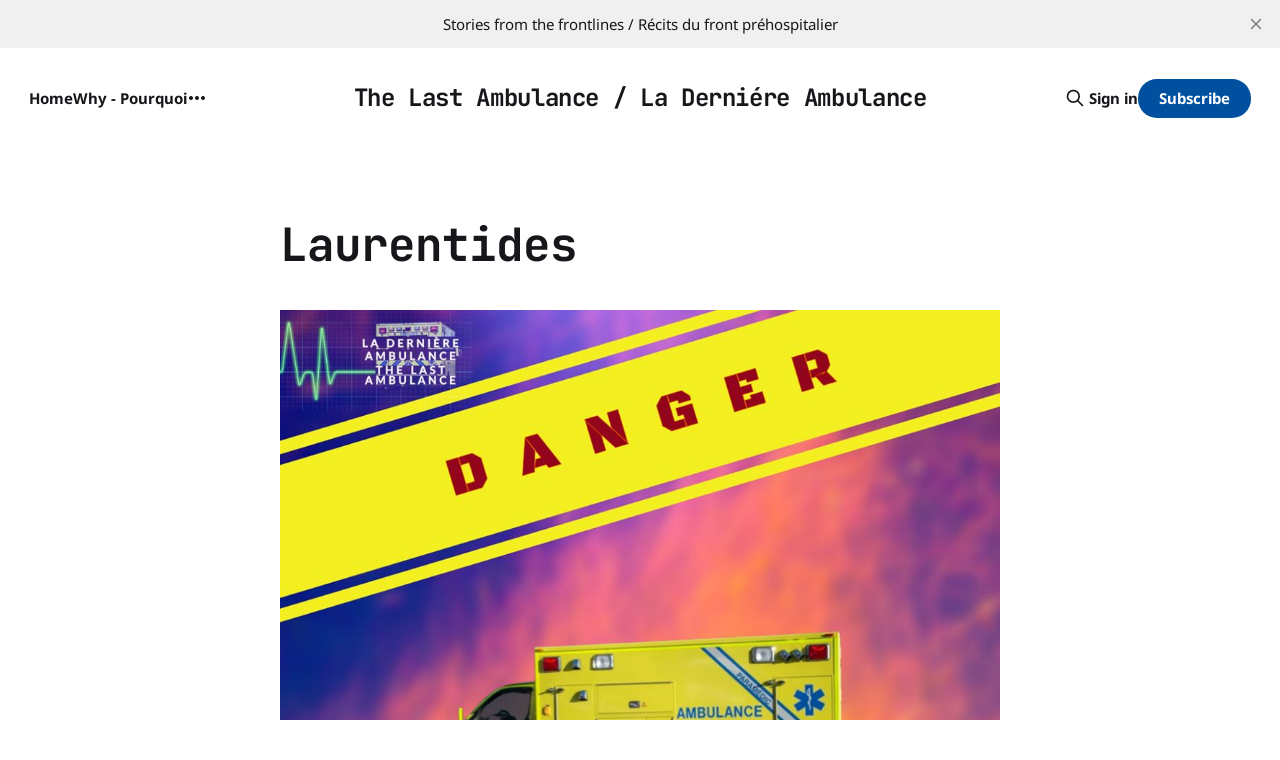

--- FILE ---
content_type: text/html; charset=utf-8
request_url: https://www.thelastambulance.com/laurentides/
body_size: 6586
content:
<!DOCTYPE html>
<html lang="en; fr">
<head>

    <title>Laurentides</title>
    <meta charset="utf-8">
    <meta name="viewport" content="width=device-width, initial-scale=1.0">
    
    <link rel="preload" as="style" href="https://www.thelastambulance.com/assets/built/screen.css?v=553bf6ef48">
    <link rel="preload" as="script" href="https://www.thelastambulance.com/assets/built/source.js?v=553bf6ef48">
    
    <link rel="preload" as="font" type="font/woff2" href="https://www.thelastambulance.com/assets/fonts/inter-roman.woff2?v=553bf6ef48" crossorigin="anonymous">
<style>
    @font-face {
        font-family: "Inter";
        font-style: normal;
        font-weight: 100 900;
        font-display: optional;
        src: url(https://www.thelastambulance.com/assets/fonts/inter-roman.woff2?v=553bf6ef48) format("woff2");
        unicode-range: U+0000-00FF, U+0131, U+0152-0153, U+02BB-02BC, U+02C6, U+02DA, U+02DC, U+0304, U+0308, U+0329, U+2000-206F, U+2074, U+20AC, U+2122, U+2191, U+2193, U+2212, U+2215, U+FEFF, U+FFFD;
    }
</style>

    <link rel="stylesheet" type="text/css" href="https://www.thelastambulance.com/assets/built/screen.css?v=553bf6ef48">

    <style>
        :root {
            --background-color: #ffffff
        }
    </style>

    <script>
        /* The script for calculating the color contrast has been taken from
        https://gomakethings.com/dynamically-changing-the-text-color-based-on-background-color-contrast-with-vanilla-js/ */
        var accentColor = getComputedStyle(document.documentElement).getPropertyValue('--background-color');
        accentColor = accentColor.trim().slice(1);

        if (accentColor.length === 3) {
            accentColor = accentColor[0] + accentColor[0] + accentColor[1] + accentColor[1] + accentColor[2] + accentColor[2];
        }

        var r = parseInt(accentColor.substr(0, 2), 16);
        var g = parseInt(accentColor.substr(2, 2), 16);
        var b = parseInt(accentColor.substr(4, 2), 16);
        var yiq = ((r * 299) + (g * 587) + (b * 114)) / 1000;
        var textColor = (yiq >= 128) ? 'dark' : 'light';

        document.documentElement.className = `has-${textColor}-text`;
    </script>

    <link rel="canonical" href="https://www.thelastambulance.com/laurentides/">
    <meta name="referrer" content="no-referrer-when-downgrade">
    
    <meta property="og:site_name" content="The Last Ambulance / La Derniére Ambulance">
    <meta property="og:type" content="website">
    <meta property="og:title" content="Laurentides">
    <meta property="og:description" content="(2023-05-28) Une ambulance est hors service dans la zone d&#x27;intervention Ste-Thérèse. L&#x27;interruption de service a débuté à 06H ce matin et devrait se poursuivre jusqu&#x27;à 18H ce soir.

(2023-05-28) An ambulance is out of service in the Ste-Thérèse response zone. The interruption in service began at 06H this morning and">
    <meta property="og:url" content="https://www.thelastambulance.com/laurentides/">
    <meta property="og:image" content="https://www.thelastambulance.com/content/images/size/w1200/2023/09/Cover2023.9--1--2.jpeg">
    <meta property="article:published_time" content="2023-05-01T12:56:26.000Z">
    <meta property="article:modified_time" content="2023-05-28T16:42:02.000Z">
    <meta property="article:publisher" content="https://www.facebook.com/TheLastAmbulance">
    <meta property="article:author" content="https://www.facebook.com/TheLastAmbulance">
    <meta name="twitter:card" content="summary_large_image">
    <meta name="twitter:title" content="Laurentides">
    <meta name="twitter:description" content="(2023-05-28) Une ambulance est hors service dans la zone d&#x27;intervention Ste-Thérèse. L&#x27;interruption de service a débuté à 06H ce matin et devrait se poursuivre jusqu&#x27;à 18H ce soir.

(2023-05-28) An ambulance is out of service in the Ste-Thérèse response zone. The interruption in service began at 06H this morning and">
    <meta name="twitter:url" content="https://www.thelastambulance.com/laurentides/">
    <meta name="twitter:image" content="https://www.thelastambulance.com/content/images/size/w1200/2023/09/Cover2023.9--1--1.jpeg">
    <meta name="twitter:label1" content="Written by">
    <meta name="twitter:data1" content="Hal Newman">
    <meta name="twitter:creator" content="@BigMedicine">
    <meta property="og:image:width" content="1200">
    <meta property="og:image:height" content="626">
    
    <script type="application/ld+json">
{
    "@context": "https://schema.org",
    "@type": "Article",
    "publisher": {
        "@type": "Organization",
        "name": "The Last Ambulance / La Derniére Ambulance",
        "url": "https://www.thelastambulance.com/",
        "logo": {
            "@type": "ImageObject",
            "url": "https://www.thelastambulance.com/favicon.ico",
            "width": 48,
            "height": 48
        }
    },
    "author": {
        "@type": "Person",
        "name": "Hal Newman",
        "image": {
            "@type": "ImageObject",
            "url": "https://www.gravatar.com/avatar/e5f35f788fe0cd54f8cb62240528f846?s=250&r=x&d=mp",
            "width": 250,
            "height": 250
        },
        "url": "https://www.thelastambulance.com/author/hal/",
        "sameAs": [
            "https://www.facebook.com/TheLastAmbulance",
            "https://x.com/BigMedicine"
        ]
    },
    "headline": "Laurentides",
    "url": "https://www.thelastambulance.com/laurentides/",
    "datePublished": "2023-05-01T12:56:26.000Z",
    "dateModified": "2023-05-28T16:42:02.000Z",
    "description": "(2023-05-28) Une ambulance est hors service dans la zone d&#x27;intervention Ste-Thérèse. L&#x27;interruption de service a débuté à 06H ce matin et devrait se poursuivre jusqu&#x27;à 18H ce soir.\n\n(2023-05-28) An ambulance is out of service in the Ste-Thérèse response zone. The interruption in service began at 06H this morning and is expected to continue until 18H this evening.\n\n(2023-05-18 Lachute QC)\n\nLa version officielle ressemble à ceci :Temporairement limité à une plage d&#x27;ouverture de 8 h à 20 h à son se",
    "mainEntityOfPage": "https://www.thelastambulance.com/laurentides/"
}
    </script>

    <meta name="generator" content="Ghost 6.16">
    <link rel="alternate" type="application/rss+xml" title="The Last Ambulance / La Derniére Ambulance" href="https://www.thelastambulance.com/rss/">
    <script defer src="https://cdn.jsdelivr.net/ghost/portal@~2.58/umd/portal.min.js" data-i18n="true" data-ghost="https://www.thelastambulance.com/" data-key="28c11726541f938a2faf8b004e" data-api="https://the-last-ambulance.ghost.io/ghost/api/content/" data-locale="en; fr" crossorigin="anonymous"></script><style id="gh-members-styles">.gh-post-upgrade-cta-content,
.gh-post-upgrade-cta {
    display: flex;
    flex-direction: column;
    align-items: center;
    font-family: -apple-system, BlinkMacSystemFont, 'Segoe UI', Roboto, Oxygen, Ubuntu, Cantarell, 'Open Sans', 'Helvetica Neue', sans-serif;
    text-align: center;
    width: 100%;
    color: #ffffff;
    font-size: 16px;
}

.gh-post-upgrade-cta-content {
    border-radius: 8px;
    padding: 40px 4vw;
}

.gh-post-upgrade-cta h2 {
    color: #ffffff;
    font-size: 28px;
    letter-spacing: -0.2px;
    margin: 0;
    padding: 0;
}

.gh-post-upgrade-cta p {
    margin: 20px 0 0;
    padding: 0;
}

.gh-post-upgrade-cta small {
    font-size: 16px;
    letter-spacing: -0.2px;
}

.gh-post-upgrade-cta a {
    color: #ffffff;
    cursor: pointer;
    font-weight: 500;
    box-shadow: none;
    text-decoration: underline;
}

.gh-post-upgrade-cta a:hover {
    color: #ffffff;
    opacity: 0.8;
    box-shadow: none;
    text-decoration: underline;
}

.gh-post-upgrade-cta a.gh-btn {
    display: block;
    background: #ffffff;
    text-decoration: none;
    margin: 28px 0 0;
    padding: 8px 18px;
    border-radius: 4px;
    font-size: 16px;
    font-weight: 600;
}

.gh-post-upgrade-cta a.gh-btn:hover {
    opacity: 0.92;
}</style><script async src="https://js.stripe.com/v3/"></script>
    <script defer src="https://cdn.jsdelivr.net/ghost/sodo-search@~1.8/umd/sodo-search.min.js" data-key="28c11726541f938a2faf8b004e" data-styles="https://cdn.jsdelivr.net/ghost/sodo-search@~1.8/umd/main.css" data-sodo-search="https://the-last-ambulance.ghost.io/" data-locale="en; fr" crossorigin="anonymous"></script>
    <script defer src="https://cdn.jsdelivr.net/ghost/announcement-bar@~1.1/umd/announcement-bar.min.js" data-announcement-bar="https://www.thelastambulance.com/" data-api-url="https://www.thelastambulance.com/members/api/announcement/" crossorigin="anonymous"></script>
    <link href="https://www.thelastambulance.com/webmentions/receive/" rel="webmention">
    <script defer src="/public/cards.min.js?v=553bf6ef48"></script>
    <link rel="stylesheet" type="text/css" href="/public/cards.min.css?v=553bf6ef48">
    <script defer src="/public/comment-counts.min.js?v=553bf6ef48" data-ghost-comments-counts-api="https://www.thelastambulance.com/members/api/comments/counts/"></script>
    <script defer src="/public/member-attribution.min.js?v=553bf6ef48"></script>
    <script defer src="/public/ghost-stats.min.js?v=553bf6ef48" data-stringify-payload="false" data-datasource="analytics_events" data-storage="localStorage" data-host="https://www.thelastambulance.com/.ghost/analytics/api/v1/page_hit"  tb_site_uuid="ec6b72a9-8859-4816-9045-7fb3dc5af5da" tb_post_uuid="211dc1ed-ddea-4f7d-afa3-71fc24c1aea0" tb_post_type="page" tb_member_uuid="undefined" tb_member_status="undefined"></script><style>:root {--ghost-accent-color: #00509f;}</style>
    <!-- Google tag (gtag.js) -->
<script async src="https://www.googletagmanager.com/gtag/js?id=G-9RL1VY0QH2"></script>
<script>
  window.dataLayer = window.dataLayer || [];
  function gtag(){dataLayer.push(arguments);}
  gtag('js', new Date());

  gtag('config', 'G-9RL1VY0QH2');
</script>
    <link rel="preconnect" href="https://fonts.bunny.net"><link rel="stylesheet" href="https://fonts.bunny.net/css?family=jetbrains-mono:400,700|noto-sans:400,700"><style>:root {--gh-font-heading: JetBrains Mono;--gh-font-body: Noto Sans;}</style>

</head>
<body class="page-template page-laurentides gh-font-heading-jetbrains-mono gh-font-body-noto-sans has-sans-title has-sans-body">

<div class="gh-viewport">
    
    <header id="gh-navigation" class="gh-navigation is-middle-logo gh-outer">
    <div class="gh-navigation-inner gh-inner">

        <div class="gh-navigation-brand">
            <a class="gh-navigation-logo is-title" href="https://www.thelastambulance.com">
                    The Last Ambulance / La Derniére Ambulance
            </a>
            <button class="gh-search gh-icon-button" aria-label="Search this site" data-ghost-search>
    <svg xmlns="http://www.w3.org/2000/svg" fill="none" viewBox="0 0 24 24" stroke="currentColor" stroke-width="2" width="20" height="20"><path stroke-linecap="round" stroke-linejoin="round" d="M21 21l-6-6m2-5a7 7 0 11-14 0 7 7 0 0114 0z"></path></svg></button>            <button class="gh-burger gh-icon-button" aria-label="Menu">
                <svg xmlns="http://www.w3.org/2000/svg" width="24" height="24" fill="currentColor" viewBox="0 0 256 256"><path d="M224,128a8,8,0,0,1-8,8H40a8,8,0,0,1,0-16H216A8,8,0,0,1,224,128ZM40,72H216a8,8,0,0,0,0-16H40a8,8,0,0,0,0,16ZM216,184H40a8,8,0,0,0,0,16H216a8,8,0,0,0,0-16Z"></path></svg>                <svg xmlns="http://www.w3.org/2000/svg" width="24" height="24" fill="currentColor" viewBox="0 0 256 256"><path d="M205.66,194.34a8,8,0,0,1-11.32,11.32L128,139.31,61.66,205.66a8,8,0,0,1-11.32-11.32L116.69,128,50.34,61.66A8,8,0,0,1,61.66,50.34L128,116.69l66.34-66.35a8,8,0,0,1,11.32,11.32L139.31,128Z"></path></svg>            </button>
        </div>

        <nav class="gh-navigation-menu">
            <ul class="nav">
    <li class="nav-home"><a href="https://www.thelastambulance.com/">Home</a></li>
    <li class="nav-why-pourquoi"><a href="https://www.thelastambulance.com/about/">Why - Pourquoi</a></li>
    <li class="nav-re-engagement"><a href="https://www.thelastambulance.com/toujours-avec-nous-still-with-us/">Re-engagement</a></li>
</ul>

        </nav>

        <div class="gh-navigation-actions">
                <button class="gh-search gh-icon-button" aria-label="Search this site" data-ghost-search>
    <svg xmlns="http://www.w3.org/2000/svg" fill="none" viewBox="0 0 24 24" stroke="currentColor" stroke-width="2" width="20" height="20"><path stroke-linecap="round" stroke-linejoin="round" d="M21 21l-6-6m2-5a7 7 0 11-14 0 7 7 0 0114 0z"></path></svg></button>                <div class="gh-navigation-members">
                            <a href="#/portal/signin" data-portal="signin">Sign in</a>
                                <a class="gh-button" href="#/portal/signup" data-portal="signup">Subscribe</a>
                </div>
        </div>

    </div>
</header>

    

<main class="gh-main">
    <article class="gh-article post no-image">

            <header class="gh-article-header gh-canvas">
                <h1 class="gh-article-title is-title">Laurentides</h1>
                            </header>

        <section class="gh-content gh-canvas is-body">
            <figure class="kg-card kg-image-card"><img src="https://www.thelastambulance.com/content/images/2023/05/2023.05.28.SteTherese-1.jpg" class="kg-image" alt loading="lazy" width="1080" height="1350" srcset="https://www.thelastambulance.com/content/images/size/w600/2023/05/2023.05.28.SteTherese-1.jpg 600w, https://www.thelastambulance.com/content/images/size/w1000/2023/05/2023.05.28.SteTherese-1.jpg 1000w, https://www.thelastambulance.com/content/images/2023/05/2023.05.28.SteTherese-1.jpg 1080w" sizes="(min-width: 720px) 720px"></figure><p>(2023-05-28) Une ambulance est hors service dans la zone d'intervention Ste-Thérèse. L'interruption de service a débuté à 06H ce matin et devrait se poursuivre jusqu'à 18H ce soir.</p><p>(2023-05-28) An ambulance is out of service in the Ste-Thérèse response zone. The interruption in service began at 06H this morning and is expected to continue until 18H this evening.</p><hr><figure class="kg-card kg-image-card"><img src="https://www.thelastambulance.com/content/images/2023/05/Urgences-1.jpg" class="kg-image" alt loading="lazy" width="1200" height="628" srcset="https://www.thelastambulance.com/content/images/size/w600/2023/05/Urgences-1.jpg 600w, https://www.thelastambulance.com/content/images/size/w1000/2023/05/Urgences-1.jpg 1000w, https://www.thelastambulance.com/content/images/2023/05/Urgences-1.jpg 1200w" sizes="(min-width: 720px) 720px"></figure><p>(2023-05-18 Lachute QC)</p><p>La version officielle ressemble à ceci :Temporairement limité à une plage d'ouverture de 8 h à 20 h à son service d'imagerie médicale (radiologie) du Centre multiservices d'Argenteuil - le CISSS vise un retour à la normale le 15 juin.</p><p>En effet, les activités de l'urgence d'Argenteuil font l'objet d'un protocole strict afin d'offrir des soins de qualité à tous les usagers :</p><p>- Les personnes qui se présentent à l'urgence et qui n'ont pas besoin d'examen de radiologie sont prises en charge comme à l'habitude ;</p><p>- Si la condition de la personne nécessite un examen urgent de radiologie, un transport est assuré vers un autre hôpital ;</p><p>- Si la condition de la personne ne nécessite pas d'examen urgent de radiologie, un rendez-vous durant les heures d'ouverture est proposé ou la personne peut se diriger vers une autre installation.</p><p>Les conséquences pour les paramédics et leurs patients sont beaucoup plus compliquées.</p><p>En fait, au lieu de se rendre à l'urgence de Lachute, presque tous les transports de patients doivent se rendre soit à St-Jérôme, soit à St-Eustache, chacun d'eux ayant une trajectoire d'environ 35 minutes.</p><p>Ainsi, un patient devant être transporté à l'urgence dans la zone d'intervention de Lachute, qui nécessiterait normalement environ 5 minutes de temps de déplacement, sera plutôt pris en charge par les paramédics pendant 35 minutes avant d'arriver à l'urgence.</p><p>Et ces paramédics - une fois qu'ils auront terminé aux urgences - auront besoin de 35 minutes avant de revenir dans leur zone d'intervention.</p><p>Comme si ce n'était pas assez compliqué, St-Jérôme et St-Eustache sont des zones d'intervention très achalandées, ce qui signifie que les paramédics de Lachute ont une forte probabilité d'être affectés à un appel d'urgence dans l'une de ces zones avant même de revenir à leur propre territoire.</p><p>Bien que desservant près de 29 000 personnes, les ressources en soins préhospitaliers d'urgence sont très limitées dans la zone d'intervention de Lachute : deux ambulances le jour, deux ambulances le soir et une seule ambulance la nuit.</p><p>Il n'y a pas eu d'équipes supplémentaires des paramédics ajoutées aux horaires de soir ou de nuit pour compenser la fermeture des services à l'urgence de Lachute entre 20H et 08H.</p><p>Malgré les assurances du contraire, il est difficile de croire que les paramédics et le système de soins préhospitaliers d'urgence sont pleinement intégrés au réseau de la santé.</p><figure class="kg-card kg-image-card"><img src="https://www.thelastambulance.com/content/images/2023/05/Saint-J-r-me.jpg" class="kg-image" alt loading="lazy" width="1200" height="675" srcset="https://www.thelastambulance.com/content/images/size/w600/2023/05/Saint-J-r-me.jpg 600w, https://www.thelastambulance.com/content/images/size/w1000/2023/05/Saint-J-r-me.jpg 1000w, https://www.thelastambulance.com/content/images/2023/05/Saint-J-r-me.jpg 1200w" sizes="(min-width: 720px) 720px"></figure><p>(2023-04-30) Deux ambulances sont hors service ce matin dans la zone d'intervention de St-Jérôme en raison de la pénurie des paramédics. Une équipe est de 06H ce matin jusqu'à 18H ce soir et l'autre est de 06H30 ce matin jusqu'à 16H30 ce soir.</p><p>(2023-04-30) Two ambulances are out of service this morning in the St-Jérôme response zone due to the paramedic shortage. One shift is from 06H this morning until 18H this evening and the other is from 06H30 this morning until 16H30 this evening.</p>
        </section>

    </article>
</main>


    
    <footer class="gh-footer gh-outer">
    <div class="gh-footer-inner gh-inner">

        <div class="gh-footer-bar">
            <span class="gh-footer-logo is-title">
                    The Last Ambulance / La Derniére Ambulance
            </span>
            <nav class="gh-footer-menu">
                <ul class="nav">
    <li class="nav-sign-up"><a href="#/portal/">Sign up</a></li>
</ul>

            </nav>
            <div class="gh-footer-copyright">
                Powered by <a href="https://ghost.org/" target="_blank" rel="noopener">Ghost</a>
            </div>
        </div>

                <section class="gh-footer-signup">
                    <h2 class="gh-footer-signup-header is-title">
                        The Last Ambulance / La Derniére Ambulance
                    </h2>
                    <p class="gh-footer-signup-subhead is-body">
                        Stories from the frontlines / Récits du front préhospitalier
                    </p>
                    <form class="gh-form" data-members-form>
    <input class="gh-form-input" id="footer-email" name="email" type="email" placeholder="jamie@example.com" required data-members-email>
    <button class="gh-button" type="submit" aria-label="Subscribe">
        <span><span>Subscribe</span> <svg xmlns="http://www.w3.org/2000/svg" width="32" height="32" fill="currentColor" viewBox="0 0 256 256"><path d="M224.49,136.49l-72,72a12,12,0,0,1-17-17L187,140H40a12,12,0,0,1,0-24H187L135.51,64.48a12,12,0,0,1,17-17l72,72A12,12,0,0,1,224.49,136.49Z"></path></svg></span>
        <svg xmlns="http://www.w3.org/2000/svg" height="24" width="24" viewBox="0 0 24 24">
    <g stroke-linecap="round" stroke-width="2" fill="currentColor" stroke="none" stroke-linejoin="round" class="nc-icon-wrapper">
        <g class="nc-loop-dots-4-24-icon-o">
            <circle cx="4" cy="12" r="3"></circle>
            <circle cx="12" cy="12" r="3"></circle>
            <circle cx="20" cy="12" r="3"></circle>
        </g>
        <style data-cap="butt">
            .nc-loop-dots-4-24-icon-o{--animation-duration:0.8s}
            .nc-loop-dots-4-24-icon-o *{opacity:.4;transform:scale(.75);animation:nc-loop-dots-4-anim var(--animation-duration) infinite}
            .nc-loop-dots-4-24-icon-o :nth-child(1){transform-origin:4px 12px;animation-delay:-.3s;animation-delay:calc(var(--animation-duration)/-2.666)}
            .nc-loop-dots-4-24-icon-o :nth-child(2){transform-origin:12px 12px;animation-delay:-.15s;animation-delay:calc(var(--animation-duration)/-5.333)}
            .nc-loop-dots-4-24-icon-o :nth-child(3){transform-origin:20px 12px}
            @keyframes nc-loop-dots-4-anim{0%,100%{opacity:.4;transform:scale(.75)}50%{opacity:1;transform:scale(1)}}
        </style>
    </g>
</svg>        <svg class="checkmark" xmlns="http://www.w3.org/2000/svg" viewBox="0 0 52 52">
    <path class="checkmark__check" fill="none" d="M14.1 27.2l7.1 7.2 16.7-16.8"/>
    <style>
        .checkmark {
            width: 40px;
            height: 40px;
            display: block;
            stroke-width: 2.5;
            stroke: currentColor;
            stroke-miterlimit: 10;
        }

        .checkmark__check {
            transform-origin: 50% 50%;
            stroke-dasharray: 48;
            stroke-dashoffset: 48;
            animation: stroke .3s cubic-bezier(0.650, 0.000, 0.450, 1.000) forwards;
        }

        @keyframes stroke {
            100% { stroke-dashoffset: 0; }
        }
    </style>
</svg>    </button>
    <p data-members-error></p>
</form>                </section>

    </div>
</footer>    
</div>

    <div class="pswp" tabindex="-1" role="dialog" aria-hidden="true">
    <div class="pswp__bg"></div>

    <div class="pswp__scroll-wrap">
        <div class="pswp__container">
            <div class="pswp__item"></div>
            <div class="pswp__item"></div>
            <div class="pswp__item"></div>
        </div>

        <div class="pswp__ui pswp__ui--hidden">
            <div class="pswp__top-bar">
                <div class="pswp__counter"></div>

                <button class="pswp__button pswp__button--close" title="Close (Esc)"></button>
                <button class="pswp__button pswp__button--share" title="Share"></button>
                <button class="pswp__button pswp__button--fs" title="Toggle fullscreen"></button>
                <button class="pswp__button pswp__button--zoom" title="Zoom in/out"></button>

                <div class="pswp__preloader">
                    <div class="pswp__preloader__icn">
                        <div class="pswp__preloader__cut">
                            <div class="pswp__preloader__donut"></div>
                        </div>
                    </div>
                </div>
            </div>

            <div class="pswp__share-modal pswp__share-modal--hidden pswp__single-tap">
                <div class="pswp__share-tooltip"></div>
            </div>

            <button class="pswp__button pswp__button--arrow--left" title="Previous (arrow left)"></button>
            <button class="pswp__button pswp__button--arrow--right" title="Next (arrow right)"></button>

            <div class="pswp__caption">
                <div class="pswp__caption__center"></div>
            </div>
        </div>
    </div>
</div>
<script src="https://www.thelastambulance.com/assets/built/source.js?v=553bf6ef48"></script>

<script ></script>

</body>
</html>


--- FILE ---
content_type: text/css; charset=utf-8
request_url: https://fonts.bunny.net/css?family=jetbrains-mono:400,700|noto-sans:400,700
body_size: 812
content:
/* greek */
@font-face {
  font-family: 'JetBrains Mono';
  font-style: normal;
  font-weight: 400;
  font-stretch: 100%;
  src: url(https://fonts.bunny.net/jetbrains-mono/files/jetbrains-mono-greek-400-normal.woff2) format('woff2'), url(https://fonts.bunny.net/jetbrains-mono/files/jetbrains-mono-greek-400-normal.woff) format('woff'); 
  unicode-range: U+0370-0377,U+037A-037F,U+0384-038A,U+038C,U+038E-03A1,U+03A3-03FF;
}

/* latin */
@font-face {
  font-family: 'JetBrains Mono';
  font-style: normal;
  font-weight: 400;
  font-stretch: 100%;
  src: url(https://fonts.bunny.net/jetbrains-mono/files/jetbrains-mono-latin-400-normal.woff2) format('woff2'), url(https://fonts.bunny.net/jetbrains-mono/files/jetbrains-mono-latin-400-normal.woff) format('woff'); 
  unicode-range: U+0000-00FF,U+0131,U+0152-0153,U+02BB-02BC,U+02C6,U+02DA,U+02DC,U+0304,U+0308,U+0329,U+2000-206F,U+20AC,U+2122,U+2191,U+2193,U+2212,U+2215,U+FEFF,U+FFFD;
}

/* cyrillic */
@font-face {
  font-family: 'JetBrains Mono';
  font-style: normal;
  font-weight: 400;
  font-stretch: 100%;
  src: url(https://fonts.bunny.net/jetbrains-mono/files/jetbrains-mono-cyrillic-400-normal.woff2) format('woff2'), url(https://fonts.bunny.net/jetbrains-mono/files/jetbrains-mono-cyrillic-400-normal.woff) format('woff'); 
  unicode-range: U+0301,U+0400-045F,U+0490-0491,U+04B0-04B1,U+2116;
}

/* latin-ext */
@font-face {
  font-family: 'JetBrains Mono';
  font-style: normal;
  font-weight: 400;
  font-stretch: 100%;
  src: url(https://fonts.bunny.net/jetbrains-mono/files/jetbrains-mono-latin-ext-400-normal.woff2) format('woff2'), url(https://fonts.bunny.net/jetbrains-mono/files/jetbrains-mono-latin-ext-400-normal.woff) format('woff'); 
  unicode-range: U+0100-02BA,U+02BD-02C5,U+02C7-02CC,U+02CE-02D7,U+02DD-02FF,U+0304,U+0308,U+0329,U+1D00-1DBF,U+1E00-1E9F,U+1EF2-1EFF,U+2020,U+20A0-20AB,U+20AD-20C0,U+2113,U+2C60-2C7F,U+A720-A7FF;
}

/* vietnamese */
@font-face {
  font-family: 'JetBrains Mono';
  font-style: normal;
  font-weight: 400;
  font-stretch: 100%;
  src: url(https://fonts.bunny.net/jetbrains-mono/files/jetbrains-mono-vietnamese-400-normal.woff2) format('woff2'), url(https://fonts.bunny.net/jetbrains-mono/files/jetbrains-mono-vietnamese-400-normal.woff) format('woff'); 
  unicode-range: U+0102-0103,U+0110-0111,U+0128-0129,U+0168-0169,U+01A0-01A1,U+01AF-01B0,U+0300-0301,U+0303-0304,U+0308-0309,U+0323,U+0329,U+1EA0-1EF9,U+20AB;
}

/* cyrillic-ext */
@font-face {
  font-family: 'JetBrains Mono';
  font-style: normal;
  font-weight: 400;
  font-stretch: 100%;
  src: url(https://fonts.bunny.net/jetbrains-mono/files/jetbrains-mono-cyrillic-ext-400-normal.woff2) format('woff2'), url(https://fonts.bunny.net/jetbrains-mono/files/jetbrains-mono-cyrillic-ext-400-normal.woff) format('woff'); 
  unicode-range: U+0460-052F,U+1C80-1C8A,U+20B4,U+2DE0-2DFF,U+A640-A69F,U+FE2E-FE2F;
}

/* greek */
@font-face {
  font-family: 'JetBrains Mono';
  font-style: normal;
  font-weight: 700;
  font-stretch: 100%;
  src: url(https://fonts.bunny.net/jetbrains-mono/files/jetbrains-mono-greek-700-normal.woff2) format('woff2'), url(https://fonts.bunny.net/jetbrains-mono/files/jetbrains-mono-greek-700-normal.woff) format('woff'); 
  unicode-range: U+0370-0377,U+037A-037F,U+0384-038A,U+038C,U+038E-03A1,U+03A3-03FF;
}

/* latin */
@font-face {
  font-family: 'JetBrains Mono';
  font-style: normal;
  font-weight: 700;
  font-stretch: 100%;
  src: url(https://fonts.bunny.net/jetbrains-mono/files/jetbrains-mono-latin-700-normal.woff2) format('woff2'), url(https://fonts.bunny.net/jetbrains-mono/files/jetbrains-mono-latin-700-normal.woff) format('woff'); 
  unicode-range: U+0000-00FF,U+0131,U+0152-0153,U+02BB-02BC,U+02C6,U+02DA,U+02DC,U+0304,U+0308,U+0329,U+2000-206F,U+20AC,U+2122,U+2191,U+2193,U+2212,U+2215,U+FEFF,U+FFFD;
}

/* cyrillic */
@font-face {
  font-family: 'JetBrains Mono';
  font-style: normal;
  font-weight: 700;
  font-stretch: 100%;
  src: url(https://fonts.bunny.net/jetbrains-mono/files/jetbrains-mono-cyrillic-700-normal.woff2) format('woff2'), url(https://fonts.bunny.net/jetbrains-mono/files/jetbrains-mono-cyrillic-700-normal.woff) format('woff'); 
  unicode-range: U+0301,U+0400-045F,U+0490-0491,U+04B0-04B1,U+2116;
}

/* latin-ext */
@font-face {
  font-family: 'JetBrains Mono';
  font-style: normal;
  font-weight: 700;
  font-stretch: 100%;
  src: url(https://fonts.bunny.net/jetbrains-mono/files/jetbrains-mono-latin-ext-700-normal.woff2) format('woff2'), url(https://fonts.bunny.net/jetbrains-mono/files/jetbrains-mono-latin-ext-700-normal.woff) format('woff'); 
  unicode-range: U+0100-02BA,U+02BD-02C5,U+02C7-02CC,U+02CE-02D7,U+02DD-02FF,U+0304,U+0308,U+0329,U+1D00-1DBF,U+1E00-1E9F,U+1EF2-1EFF,U+2020,U+20A0-20AB,U+20AD-20C0,U+2113,U+2C60-2C7F,U+A720-A7FF;
}

/* vietnamese */
@font-face {
  font-family: 'JetBrains Mono';
  font-style: normal;
  font-weight: 700;
  font-stretch: 100%;
  src: url(https://fonts.bunny.net/jetbrains-mono/files/jetbrains-mono-vietnamese-700-normal.woff2) format('woff2'), url(https://fonts.bunny.net/jetbrains-mono/files/jetbrains-mono-vietnamese-700-normal.woff) format('woff'); 
  unicode-range: U+0102-0103,U+0110-0111,U+0128-0129,U+0168-0169,U+01A0-01A1,U+01AF-01B0,U+0300-0301,U+0303-0304,U+0308-0309,U+0323,U+0329,U+1EA0-1EF9,U+20AB;
}

/* cyrillic-ext */
@font-face {
  font-family: 'JetBrains Mono';
  font-style: normal;
  font-weight: 700;
  font-stretch: 100%;
  src: url(https://fonts.bunny.net/jetbrains-mono/files/jetbrains-mono-cyrillic-ext-700-normal.woff2) format('woff2'), url(https://fonts.bunny.net/jetbrains-mono/files/jetbrains-mono-cyrillic-ext-700-normal.woff) format('woff'); 
  unicode-range: U+0460-052F,U+1C80-1C8A,U+20B4,U+2DE0-2DFF,U+A640-A69F,U+FE2E-FE2F;
}

/* greek */
@font-face {
  font-family: 'Noto Sans';
  font-style: normal;
  font-weight: 400;
  font-stretch: 100%;
  src: url(https://fonts.bunny.net/noto-sans/files/noto-sans-greek-400-normal.woff2) format('woff2'), url(https://fonts.bunny.net/noto-sans/files/noto-sans-greek-400-normal.woff) format('woff'); 
  unicode-range: U+0370-0377,U+037A-037F,U+0384-038A,U+038C,U+038E-03A1,U+03A3-03FF;
}

/* latin */
@font-face {
  font-family: 'Noto Sans';
  font-style: normal;
  font-weight: 400;
  font-stretch: 100%;
  src: url(https://fonts.bunny.net/noto-sans/files/noto-sans-latin-400-normal.woff2) format('woff2'), url(https://fonts.bunny.net/noto-sans/files/noto-sans-latin-400-normal.woff) format('woff'); 
  unicode-range: U+0000-00FF,U+0131,U+0152-0153,U+02BB-02BC,U+02C6,U+02DA,U+02DC,U+0304,U+0308,U+0329,U+2000-206F,U+20AC,U+2122,U+2191,U+2193,U+2212,U+2215,U+FEFF,U+FFFD;
}

/* cyrillic */
@font-face {
  font-family: 'Noto Sans';
  font-style: normal;
  font-weight: 400;
  font-stretch: 100%;
  src: url(https://fonts.bunny.net/noto-sans/files/noto-sans-cyrillic-400-normal.woff2) format('woff2'), url(https://fonts.bunny.net/noto-sans/files/noto-sans-cyrillic-400-normal.woff) format('woff'); 
  unicode-range: U+0301,U+0400-045F,U+0490-0491,U+04B0-04B1,U+2116;
}

/* greek-ext */
@font-face {
  font-family: 'Noto Sans';
  font-style: normal;
  font-weight: 400;
  font-stretch: 100%;
  src: url(https://fonts.bunny.net/noto-sans/files/noto-sans-greek-ext-400-normal.woff2) format('woff2'), url(https://fonts.bunny.net/noto-sans/files/noto-sans-greek-ext-400-normal.woff) format('woff'); 
  unicode-range: U+1F00-1FFF;
}

/* latin-ext */
@font-face {
  font-family: 'Noto Sans';
  font-style: normal;
  font-weight: 400;
  font-stretch: 100%;
  src: url(https://fonts.bunny.net/noto-sans/files/noto-sans-latin-ext-400-normal.woff2) format('woff2'), url(https://fonts.bunny.net/noto-sans/files/noto-sans-latin-ext-400-normal.woff) format('woff'); 
  unicode-range: U+0100-02BA,U+02BD-02C5,U+02C7-02CC,U+02CE-02D7,U+02DD-02FF,U+0304,U+0308,U+0329,U+1D00-1DBF,U+1E00-1E9F,U+1EF2-1EFF,U+2020,U+20A0-20AB,U+20AD-20C0,U+2113,U+2C60-2C7F,U+A720-A7FF;
}

/* devanagari */
@font-face {
  font-family: 'Noto Sans';
  font-style: normal;
  font-weight: 400;
  font-stretch: 100%;
  src: url(https://fonts.bunny.net/noto-sans/files/noto-sans-devanagari-400-normal.woff2) format('woff2'), url(https://fonts.bunny.net/noto-sans/files/noto-sans-devanagari-400-normal.woff) format('woff'); 
  unicode-range: U+0900-097F,U+1CD0-1CF9,U+200C-200D,U+20A8,U+20B9,U+20F0,U+25CC,U+A830-A839,U+A8E0-A8FF,U+11B00-11B09;
}

/* vietnamese */
@font-face {
  font-family: 'Noto Sans';
  font-style: normal;
  font-weight: 400;
  font-stretch: 100%;
  src: url(https://fonts.bunny.net/noto-sans/files/noto-sans-vietnamese-400-normal.woff2) format('woff2'), url(https://fonts.bunny.net/noto-sans/files/noto-sans-vietnamese-400-normal.woff) format('woff'); 
  unicode-range: U+0102-0103,U+0110-0111,U+0128-0129,U+0168-0169,U+01A0-01A1,U+01AF-01B0,U+0300-0301,U+0303-0304,U+0308-0309,U+0323,U+0329,U+1EA0-1EF9,U+20AB;
}

/* cyrillic-ext */
@font-face {
  font-family: 'Noto Sans';
  font-style: normal;
  font-weight: 400;
  font-stretch: 100%;
  src: url(https://fonts.bunny.net/noto-sans/files/noto-sans-cyrillic-ext-400-normal.woff2) format('woff2'), url(https://fonts.bunny.net/noto-sans/files/noto-sans-cyrillic-ext-400-normal.woff) format('woff'); 
  unicode-range: U+0460-052F,U+1C80-1C8A,U+20B4,U+2DE0-2DFF,U+A640-A69F,U+FE2E-FE2F;
}

/* greek */
@font-face {
  font-family: 'Noto Sans';
  font-style: normal;
  font-weight: 700;
  font-stretch: 100%;
  src: url(https://fonts.bunny.net/noto-sans/files/noto-sans-greek-700-normal.woff2) format('woff2'), url(https://fonts.bunny.net/noto-sans/files/noto-sans-greek-700-normal.woff) format('woff'); 
  unicode-range: U+0370-0377,U+037A-037F,U+0384-038A,U+038C,U+038E-03A1,U+03A3-03FF;
}

/* latin */
@font-face {
  font-family: 'Noto Sans';
  font-style: normal;
  font-weight: 700;
  font-stretch: 100%;
  src: url(https://fonts.bunny.net/noto-sans/files/noto-sans-latin-700-normal.woff2) format('woff2'), url(https://fonts.bunny.net/noto-sans/files/noto-sans-latin-700-normal.woff) format('woff'); 
  unicode-range: U+0000-00FF,U+0131,U+0152-0153,U+02BB-02BC,U+02C6,U+02DA,U+02DC,U+0304,U+0308,U+0329,U+2000-206F,U+20AC,U+2122,U+2191,U+2193,U+2212,U+2215,U+FEFF,U+FFFD;
}

/* cyrillic */
@font-face {
  font-family: 'Noto Sans';
  font-style: normal;
  font-weight: 700;
  font-stretch: 100%;
  src: url(https://fonts.bunny.net/noto-sans/files/noto-sans-cyrillic-700-normal.woff2) format('woff2'), url(https://fonts.bunny.net/noto-sans/files/noto-sans-cyrillic-700-normal.woff) format('woff'); 
  unicode-range: U+0301,U+0400-045F,U+0490-0491,U+04B0-04B1,U+2116;
}

/* greek-ext */
@font-face {
  font-family: 'Noto Sans';
  font-style: normal;
  font-weight: 700;
  font-stretch: 100%;
  src: url(https://fonts.bunny.net/noto-sans/files/noto-sans-greek-ext-700-normal.woff2) format('woff2'), url(https://fonts.bunny.net/noto-sans/files/noto-sans-greek-ext-700-normal.woff) format('woff'); 
  unicode-range: U+1F00-1FFF;
}

/* latin-ext */
@font-face {
  font-family: 'Noto Sans';
  font-style: normal;
  font-weight: 700;
  font-stretch: 100%;
  src: url(https://fonts.bunny.net/noto-sans/files/noto-sans-latin-ext-700-normal.woff2) format('woff2'), url(https://fonts.bunny.net/noto-sans/files/noto-sans-latin-ext-700-normal.woff) format('woff'); 
  unicode-range: U+0100-02BA,U+02BD-02C5,U+02C7-02CC,U+02CE-02D7,U+02DD-02FF,U+0304,U+0308,U+0329,U+1D00-1DBF,U+1E00-1E9F,U+1EF2-1EFF,U+2020,U+20A0-20AB,U+20AD-20C0,U+2113,U+2C60-2C7F,U+A720-A7FF;
}

/* devanagari */
@font-face {
  font-family: 'Noto Sans';
  font-style: normal;
  font-weight: 700;
  font-stretch: 100%;
  src: url(https://fonts.bunny.net/noto-sans/files/noto-sans-devanagari-700-normal.woff2) format('woff2'), url(https://fonts.bunny.net/noto-sans/files/noto-sans-devanagari-700-normal.woff) format('woff'); 
  unicode-range: U+0900-097F,U+1CD0-1CF9,U+200C-200D,U+20A8,U+20B9,U+20F0,U+25CC,U+A830-A839,U+A8E0-A8FF,U+11B00-11B09;
}

/* vietnamese */
@font-face {
  font-family: 'Noto Sans';
  font-style: normal;
  font-weight: 700;
  font-stretch: 100%;
  src: url(https://fonts.bunny.net/noto-sans/files/noto-sans-vietnamese-700-normal.woff2) format('woff2'), url(https://fonts.bunny.net/noto-sans/files/noto-sans-vietnamese-700-normal.woff) format('woff'); 
  unicode-range: U+0102-0103,U+0110-0111,U+0128-0129,U+0168-0169,U+01A0-01A1,U+01AF-01B0,U+0300-0301,U+0303-0304,U+0308-0309,U+0323,U+0329,U+1EA0-1EF9,U+20AB;
}

/* cyrillic-ext */
@font-face {
  font-family: 'Noto Sans';
  font-style: normal;
  font-weight: 700;
  font-stretch: 100%;
  src: url(https://fonts.bunny.net/noto-sans/files/noto-sans-cyrillic-ext-700-normal.woff2) format('woff2'), url(https://fonts.bunny.net/noto-sans/files/noto-sans-cyrillic-ext-700-normal.woff) format('woff'); 
  unicode-range: U+0460-052F,U+1C80-1C8A,U+20B4,U+2DE0-2DFF,U+A640-A69F,U+FE2E-FE2F;
}

